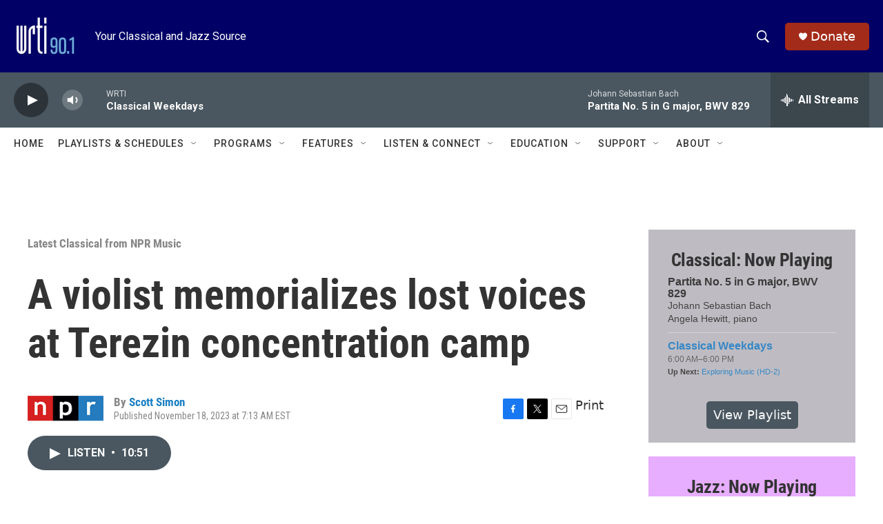

--- FILE ---
content_type: text/html; charset=utf-8
request_url: https://www.google.com/recaptcha/api2/aframe
body_size: 268
content:
<!DOCTYPE HTML><html><head><meta http-equiv="content-type" content="text/html; charset=UTF-8"></head><body><script nonce="ntC82dBr-DUkBmIEW_9qsw">/** Anti-fraud and anti-abuse applications only. See google.com/recaptcha */ try{var clients={'sodar':'https://pagead2.googlesyndication.com/pagead/sodar?'};window.addEventListener("message",function(a){try{if(a.source===window.parent){var b=JSON.parse(a.data);var c=clients[b['id']];if(c){var d=document.createElement('img');d.src=c+b['params']+'&rc='+(localStorage.getItem("rc::a")?sessionStorage.getItem("rc::b"):"");window.document.body.appendChild(d);sessionStorage.setItem("rc::e",parseInt(sessionStorage.getItem("rc::e")||0)+1);localStorage.setItem("rc::h",'1768595187344');}}}catch(b){}});window.parent.postMessage("_grecaptcha_ready", "*");}catch(b){}</script></body></html>

--- FILE ---
content_type: text/javascript; charset=utf-8
request_url: https://api.composer.nprstations.org/v1/widget/53c7dbe1e1c8b9c77b4b9b6e/now?bust=817502207&callback=jQuery17204422829580175607_1768595185190&format=jsonp&date=2026-01-16&times=true&_=1768595185875
body_size: 818
content:
/**/ typeof jQuery17204422829580175607_1768595185190 === 'function' && jQuery17204422829580175607_1768595185190("<!--NOW PLAYING WIDGET --><div class=\"whatson-block\"><div class=\"whatson-song group\"><ul><li class=\"whatson-songTitle\">Partita No. 5 in G major, BWV 829</li><li class=\"whatson-songArtist\"></li><li class=\"whatson-composer\">Johann Sebastian Bach</li><li class=\"whatson-ensembles\"></li><li class=\"whatson-conductor\"></li><li class=\"whatson-soloists\">Angela Hewitt, piano</li><li class=\"whatson-songCommerce-now\"><ul class=\"active-now\"></ul></li></ul></div><div class=\"whatson-program\"><a href=\"https://www.wrti.org/programs/classical-weekdays\" target=\"_blank\" class=\"whatson-programName\">Classical Weekdays</a><span>6:00 AM&#8211;6:00 PM</span></div><p><b>Up Next: </b><a href=\"https://www.wrti.org/programs/exploring-music-bill-mcglaughlin\" target=\"_blank\">Exploring Music (HD-2)</a></p></div>");

--- FILE ---
content_type: text/javascript; charset=utf-8
request_url: https://api.composer.nprstations.org/v1/widget/53c7dca6e1c8c27e811ab2ae/now?bust=427064842&callback=jQuery172006927503839268367_1768595185853&format=jsonp&date=2026-01-16&times=true&_=1768595186452
body_size: 794
content:
/**/ typeof jQuery172006927503839268367_1768595185853 === 'function' && jQuery172006927503839268367_1768595185853("<!--NOW PLAYING WIDGET --><div class=\"whatson-block\"><div class=\"whatson-song group\"><ul><li class=\"whatson-songTitle\">Sermonette</li><li class=\"whatson-songArtist\">Quincy Jones                                                </li><li class=\"whatson-composer\"></li><li class=\"whatson-ensembles\"></li><li class=\"whatson-conductor\"></li><li class=\"whatson-soloists\"></li><li class=\"whatson-songCommerce-now\"><ul class=\"active-now\"></ul></li></ul></div><div class=\"whatson-program\"><a href=\"https://www.wrti.org/programs/jazz-through-day\" target=\"_blank\" class=\"whatson-programName\">Jazz Through the Day (HD-2)</a><span>6:00 AM&#8211;6:00 PM</span></div><p><b>Up Next: </b><a href=\"https://www.wrti.org/show/friday-mixtape\" target=\"_blank\">Friday Mixtape</a></p></div>");